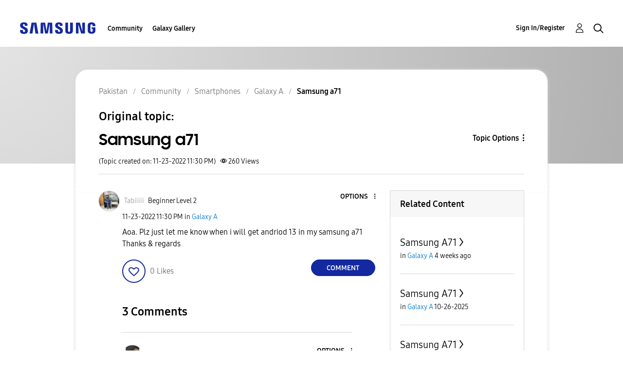

--- FILE ---
content_type: text/html; charset=UTF-8
request_url: https://r2.community.samsung.com/t5/Galaxy-A/Samsung-a71/td-p/12627944
body_size: 1875
content:
<!DOCTYPE html>
<html lang="en">
<head>
    <meta charset="utf-8">
    <meta name="viewport" content="width=device-width, initial-scale=1">
    <title></title>
    <style>
        body {
            font-family: "Arial";
        }
    </style>
    <script type="text/javascript">
    window.awsWafCookieDomainList = [];
    window.gokuProps = {
"key":"AQIDAHjcYu/GjX+QlghicBgQ/7bFaQZ+m5FKCMDnO+vTbNg96AHzOpaJdCT16BNTHHOlBrRcAAAAfjB8BgkqhkiG9w0BBwagbzBtAgEAMGgGCSqGSIb3DQEHATAeBglghkgBZQMEAS4wEQQME93hLjFno3N6GTj9AgEQgDt/iV7X9Hdzof9EfVmH2hm5ve21Uzi52f21MPofygpjydkfDxvTMDpVtHV/BR549NavJWgn0JGR+3yffA==",
          "iv":"D549SQHmeAAAAsum",
          "context":"QHrUl/J9VOXNxtgpe2babXIxS6geiP9OcENVwTU/[base64]/QQ8BelR12PNZBwjoGzJSaFj5WKyKMr8HVRYRHJMia1BibIjIAGQkM8mVyKnN6GVi58CxOSawrR8cW5htmh1OWW9Hctzufh/VC4YY4TZKl1c9j02W3CCIicdDiRtRzMDkBT8I08ClyO16OcZ4qKOfGMH0Ih1UqCcVJLs2xea//QDQelwpA2y"
};
    </script>
    <script src="https://bc0439715fa6.967eb88d.us-east-2.token.awswaf.com/bc0439715fa6/e566d069acb5/9c5f3411fe12/challenge.js"></script>
</head>
<body>
    <div id="challenge-container"></div>
    <script type="text/javascript">
        AwsWafIntegration.saveReferrer();
        AwsWafIntegration.checkForceRefresh().then((forceRefresh) => {
            if (forceRefresh) {
                AwsWafIntegration.forceRefreshToken().then(() => {
                    window.location.reload(true);
                });
            } else {
                AwsWafIntegration.getToken().then(() => {
                    window.location.reload(true);
                });
            }
        });
    </script>
    <noscript>
        <h1>JavaScript is disabled</h1>
        In order to continue, we need to verify that you're not a robot.
        This requires JavaScript. Enable JavaScript and then reload the page.
    </noscript>
</body>
</html>